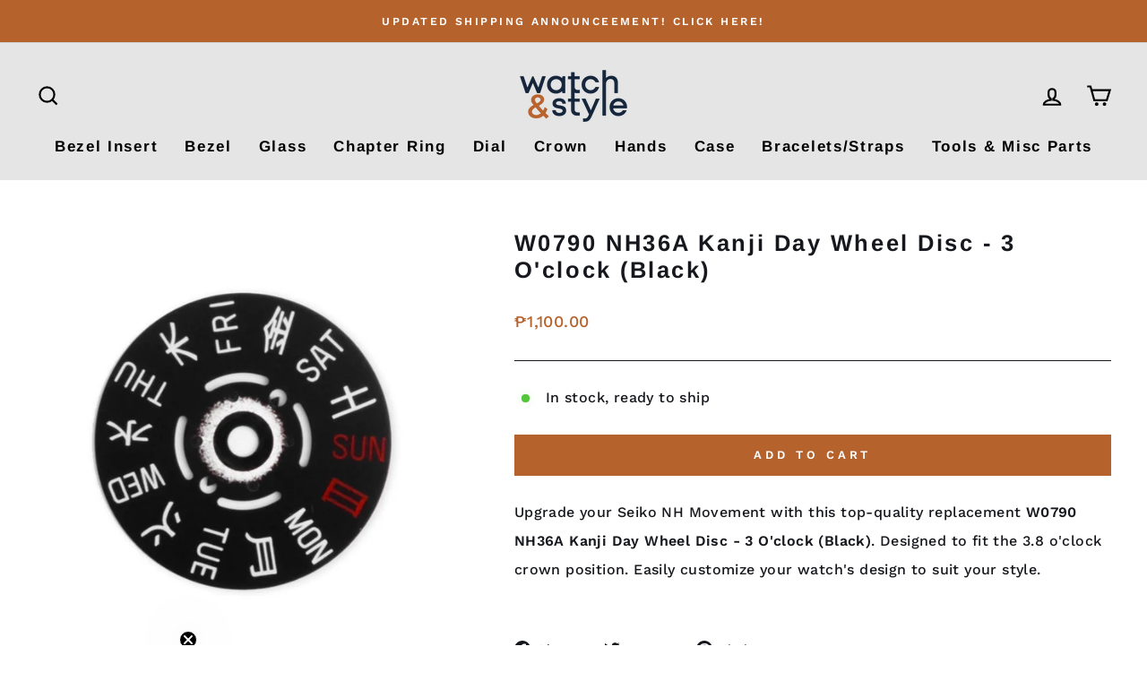

--- FILE ---
content_type: text/javascript; charset=utf-8
request_url: https://watchandstyle.net/products/w0790-nh36a-kanji-day-wheel-disc-3-oclock-black.js
body_size: 86
content:
{"id":6924231508119,"title":"W0790 NH36A Kanji Day Wheel Disc -  3 O'clock  (Black)","handle":"w0790-nh36a-kanji-day-wheel-disc-3-oclock-black","description":"\u003cp\u003e\u003cspan\u003eUpgrade your Seiko NH Movement with this top-quality replacement\u003cstrong\u003e W0790 NH36A Kanji Day Wheel Disc - 3 O'clock (Black)\u003c\/strong\u003e. Designed to fit the 3.8 o'clock crown position. Easily customize your watch's design to suit your style.\u003c\/span\u003e\u003c\/p\u003e\n\u003cul\u003e\u003c\/ul\u003e\n\u003cul\u003e\u003c\/ul\u003e","published_at":"2021-06-06T19:04:42+08:00","created_at":"2021-06-05T15:44:24+08:00","vendor":"Watch\u0026Style","type":"Daywheel","tags":["Day\/Date Wheel"],"price":110000,"price_min":110000,"price_max":110000,"available":true,"price_varies":false,"compare_at_price":null,"compare_at_price_min":0,"compare_at_price_max":0,"compare_at_price_varies":false,"variants":[{"id":40224719306903,"title":"Default Title","option1":"Default Title","option2":null,"option3":null,"sku":"TLS-DW-W0790","requires_shipping":true,"taxable":false,"featured_image":null,"available":true,"name":"W0790 NH36A Kanji Day Wheel Disc -  3 O'clock  (Black)","public_title":null,"options":["Default Title"],"price":110000,"weight":0,"compare_at_price":null,"inventory_management":"shopify","barcode":"","requires_selling_plan":false,"selling_plan_allocations":[]}],"images":["\/\/cdn.shopify.com\/s\/files\/1\/0032\/3390\/6799\/products\/LHB07150e_5ed123df-a380-45e8-8f51-fc3b3e9b705a.jpg?v=1647327684"],"featured_image":"\/\/cdn.shopify.com\/s\/files\/1\/0032\/3390\/6799\/products\/LHB07150e_5ed123df-a380-45e8-8f51-fc3b3e9b705a.jpg?v=1647327684","options":[{"name":"Title","position":1,"values":["Default Title"]}],"url":"\/products\/w0790-nh36a-kanji-day-wheel-disc-3-oclock-black","media":[{"alt":null,"id":29460750303454,"position":1,"preview_image":{"aspect_ratio":1.0,"height":709,"width":709,"src":"https:\/\/cdn.shopify.com\/s\/files\/1\/0032\/3390\/6799\/products\/LHB07150e_5ed123df-a380-45e8-8f51-fc3b3e9b705a.jpg?v=1647327684"},"aspect_ratio":1.0,"height":709,"media_type":"image","src":"https:\/\/cdn.shopify.com\/s\/files\/1\/0032\/3390\/6799\/products\/LHB07150e_5ed123df-a380-45e8-8f51-fc3b3e9b705a.jpg?v=1647327684","width":709}],"requires_selling_plan":false,"selling_plan_groups":[]}